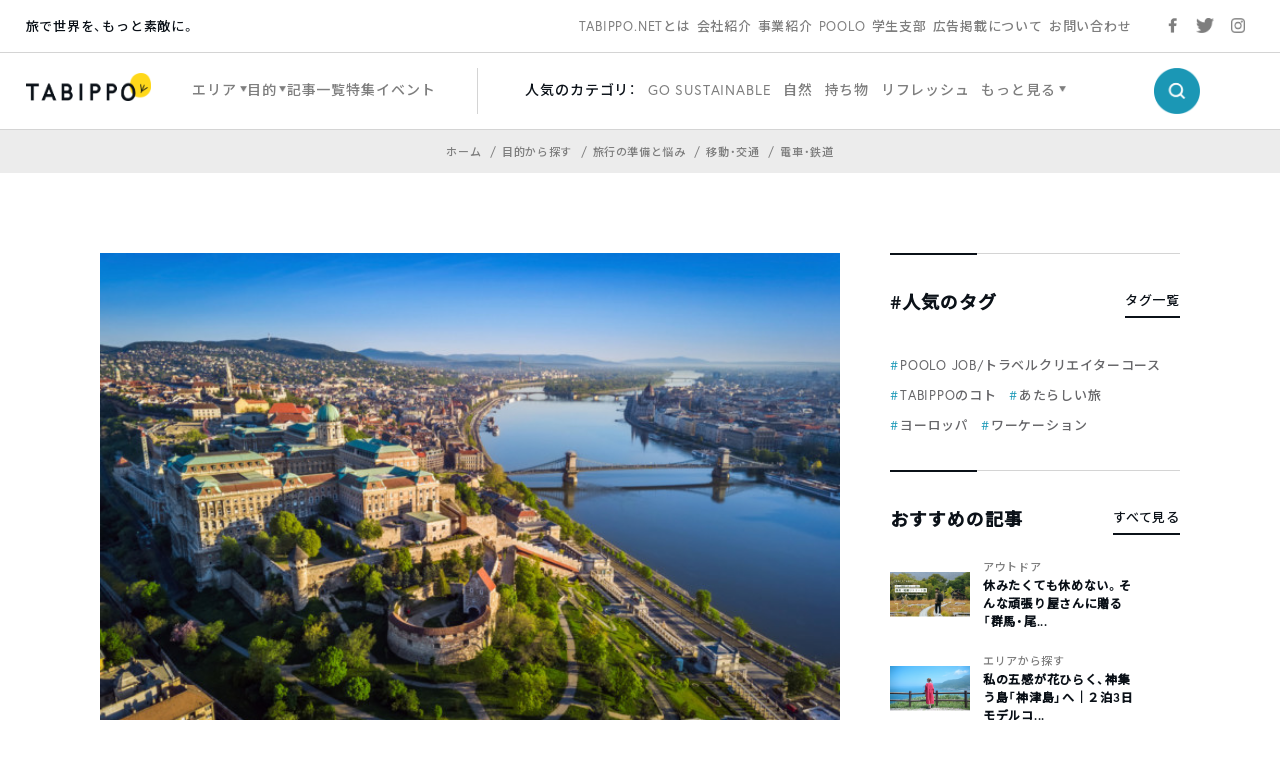

--- FILE ---
content_type: text/html; charset=utf-8
request_url: https://www.google.com/recaptcha/api2/aframe
body_size: 137
content:
<!DOCTYPE HTML><html><head><meta http-equiv="content-type" content="text/html; charset=UTF-8"></head><body><script nonce="ydkdXjKdOIaMJ7lWAqYJiw">/** Anti-fraud and anti-abuse applications only. See google.com/recaptcha */ try{var clients={'sodar':'https://pagead2.googlesyndication.com/pagead/sodar?'};window.addEventListener("message",function(a){try{if(a.source===window.parent){var b=JSON.parse(a.data);var c=clients[b['id']];if(c){var d=document.createElement('img');d.src=c+b['params']+'&rc='+(localStorage.getItem("rc::a")?sessionStorage.getItem("rc::b"):"");window.document.body.appendChild(d);sessionStorage.setItem("rc::e",parseInt(sessionStorage.getItem("rc::e")||0)+1);localStorage.setItem("rc::h",'1768443716182');}}}catch(b){}});window.parent.postMessage("_grecaptcha_ready", "*");}catch(b){}</script></body></html>